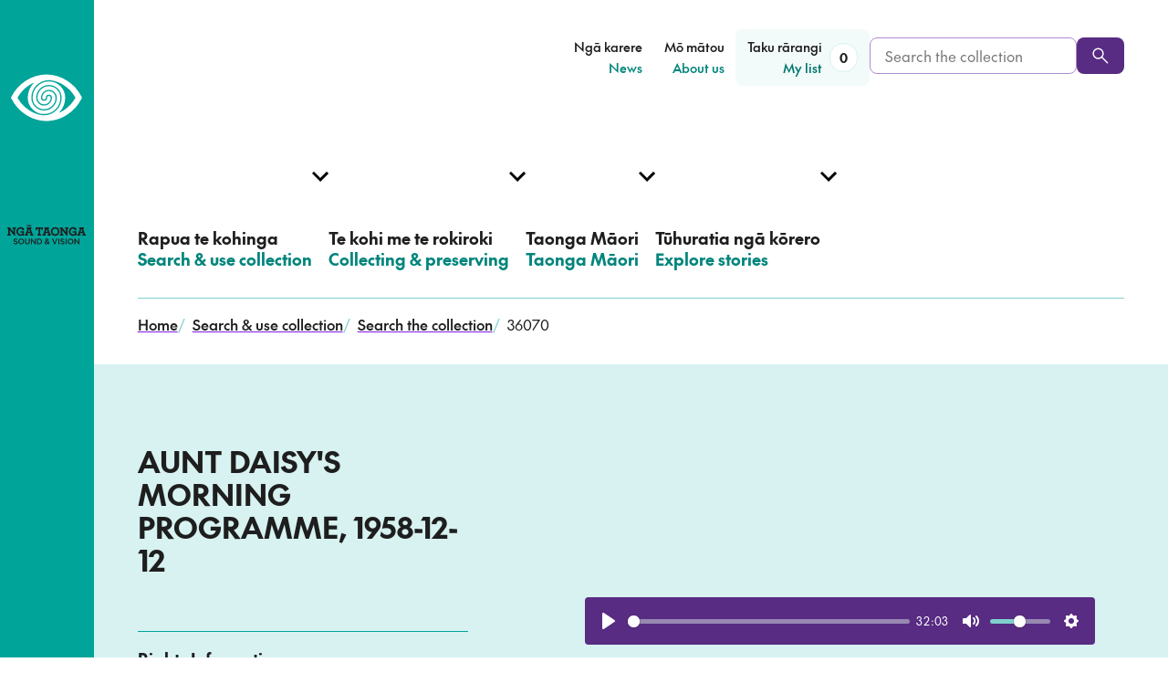

--- FILE ---
content_type: text/html; charset=utf-8
request_url: https://www.ngataonga.org.nz/search-use-collection/search/36070/
body_size: 37676
content:



<!DOCTYPE html>
<html class="no-js" lang="en-NZ">
  <head>
    <meta charset="utf-8">
    <title>Aunt Daisy&#x27;s Morning Programme, 1958-12-12</title>
    <meta name="description" content="This recording contains an example of Aunt Daisy&#x27;s morning programme, the 9.00am broadcast on 2ZB, 12th December 1958. Aunt Daisy begins by reading a scrapbook piece entitled &quot;Giving&quot; and follows this with a promotion for the premiere of the motion …">
    <meta name="viewport" content="width=device-width, initial-scale=1">
    <meta name="google-site-verification" content="AWQDNn5gA3yiPepz3Xv3I4Y4uX5zyzO1XyEqo0_WqvM" />

    <link rel="canonical" href="/search-use-collection/search/36070/" />

    
<script>
  document.documentElement.classList.remove('no-js');
  document.documentElement.classList.add('js');
</script>


    <script type="text/javascript"> window.staticRoot = "https://dhlz08bawgtqj.cloudfront.net/static/4a66e77e/dist/"; </script>
    

<link rel="apple-touch-icon" sizes="180x180" href="https://dhlz08bawgtqj.cloudfront.net/static/4a66e77e/images/apple-touch-icon.png">
<link rel="icon" type="image/png" sizes="32x32" href="https://dhlz08bawgtqj.cloudfront.net/static/4a66e77e/images/favicon-32x32.png">
<link rel="icon" type="image/png" sizes="16x16" href="https://dhlz08bawgtqj.cloudfront.net/static/4a66e77e/images/favicon-16x16.png">
<link rel="manifest" href="https://dhlz08bawgtqj.cloudfront.net/static/4a66e77e/images/site.webmanifest">
<link rel="mask-icon" href="https://dhlz08bawgtqj.cloudfront.net/static/4a66e77e/images/safari-pinned-tab.svg" color="#5bbad5">
<meta name="msapplication-TileColor" content="#ffc40d">
<meta name="theme-color" content="#ffffff">


    


<meta name="twitter:card" content="summary_large_image">
<meta name="twitter:site" content="@ngataonga">
<meta name="twitter:title" content="
   Aunt Daisy&#x27;s Morning Programme, 1958-12-12"
>
<meta name="twitter:description" content="This recording contains an example of Aunt Daisy&#x27;s morning programme, the 9.00am broadcast on 2ZB, 12th December 1958. Aunt Daisy begins by reading a scrapbook piece entitled &quot;Giving&quot; and follows this with a promotion for the premiere of the motion …">

    <meta name="twitter:image" content="https://dhlz08bawgtqj.cloudfront.net/static/4a66e77e/images/opengraph.png">




    


<meta property="og:url" content="https://www.ngataonga.org.nz/search-use-collection/search/36070/">
<meta property="og:title" content="Aunt Daisy&#x27;s Morning Programme, 1958-12-12">
<meta property="og:description" content="This recording contains an example of Aunt Daisy&#x27;s morning programme, the 9.00am broadcast on 2ZB, 12th December 1958. Aunt Daisy begins by reading a scrapbook piece entitled &quot;Giving&quot; and follows this with a promotion for the premiere of the motion …">


    
      


    <meta property="og:image" content="https://dhlz08bawgtqj.cloudfront.net/static/4a66e77e/images/opengraph.png">
    <meta property="og:image:width" content="1200">
    <meta property="og:image:height" content="630">
    <meta property="og:image:type" content="image/png">


    

    
      
    

  <script defer src="https://dhlz08bawgtqj.cloudfront.net/static/4a66e77e/dist/chunk-main-c96ae3718688a31f5e73.js"></script><link href="https://dhlz08bawgtqj.cloudfront.net/static/4a66e77e/dist/styles.css" rel="stylesheet"></head>
  <body class="">

    
    <!-- Google Tag Manager -->
    <script async src="https://www.googletagmanager.com/gtag/js?id=UA-5277187-1"></script>
    <script>
    window.dataLayer = window.dataLayer || [];
    function gtag(){dataLayer.push(arguments);}
    gtag('js', new Date());
    gtag('config', 'UA-5277187-1');
    </script>
    <!-- End Google Tag Manager -->


    
    

    
    <!--[if lte IE 9]>
    <div class="section">
        <div class="content-width">
            <p class="browserupgrade">You are using an <strong>outdated</strong> browser. Please <a class="u-underline" href="http://browsehappy.com/">upgrade your browser</a> to improve your experience.</p>
        </div>
    </div>
<![endif]-->


    
    

    



<script id="primary-nav-config" type="application/json">[{"english_text": "Search \u0026 use collection", "maori_text": "Rapua te kohinga", "link": "/search-use-collection/", "children": [{"english_text": "Search the collection", "maori_text": "Rapua te kohinga", "link": "/search-use-collection/search/", "is_current_page": false}, {"english_text": "What we hold", "maori_text": "\u0100 m\u0101tou p\u016branga", "link": "/search-use-collection/what-we-hold/", "is_current_page": false}, {"english_text": "Rights \u0026 requesting", "maori_text": "Ng\u0101 m\u014dtika me te tuku tono", "link": "/search-use-collection/rights-requesting/", "is_current_page": false}, {"english_text": "Help with searching", "maori_text": "He kupu \u0101whina i te rapu", "link": "/search-use-collection/help-with-searching/", "is_current_page": false}, {"english_text": "Visit in person", "maori_text": "Tae \u0101-tinana mai", "link": "/search-use-collection/visit-in-person/", "is_current_page": false}, {"english_text": "Education resources", "maori_text": "Ng\u0101 rauemi ako", "link": "/search-use-collection/education-resources/", "is_current_page": false}], "section": {"link": "/search-use-collection/", "link_text": "Search \u0026 use collection", "link_text_maori": "Rapua te kohinga", "description": "Search the collection, view items in the online catalogue, and request to use material.", "description_maori": ""}, "is_current_section": false}, {"english_text": "Collecting \u0026 preserving", "maori_text": "Te kohi me te rokiroki", "link": "/collecting-preserving/", "children": [{"english_text": "What we collect", "maori_text": "Ng\u0101 mea e kohi ai m\u0101tou", "link": "/collecting-preserving/what-we-collect/", "is_current_page": false}, {"english_text": "Kaitiaki \u0026 M\u0101ori partnerships", "maori_text": "Ng\u0101 hononga ki ng\u0101 kaitiaki", "link": "/taonga-maori/taonga-maori-english/kaitiaki-maori-partnerships/", "is_current_page": false}, {"english_text": "Deposit with us", "maori_text": "Whakaputua mai", "link": "/collecting-preserving/deposit-with-us/", "is_current_page": false}, {"english_text": "Preservation advice", "maori_text": "He kupu \u0101whina ki te whakauka", "link": "/collecting-preserving/preservation-advice/", "is_current_page": false}, {"english_text": "Our preservation work", "maori_text": "\u0100 m\u0101tou mahi whakauka", "link": "/collecting-preserving/our-preservation-work/", "is_current_page": false}], "section": {"link": "/collecting-preserving/", "link_text": "Collecting \u0026 preserving", "link_text_maori": "Kohia, rokirokitia", "description": "Discover what we collect and preserve, and explore our preservation advice.", "description_maori": ""}, "is_current_section": false}, {"english_text": "Taonga M\u0101ori", "maori_text": "Taonga M\u0101ori", "link": "/taonga-maori/", "children": [{"english_text": "Taonga M\u0101ori Collection", "maori_text": "Te Kohinga Taonga M\u0101ori", "link": "/taonga-maori/te_kohinga_taonga_maori/", "is_current_page": false}, {"english_text": "Tiakina approach", "maori_text": "Te aronga o Tiakina", "link": "/taonga-maori/te-aronga-o-tiakina/", "is_current_page": false}, {"english_text": "Kaitiaki \u0026 M\u0101ori partnerships", "maori_text": "Ng\u0101 hononga ki ng\u0101 kaitiaki", "link": "/taonga-maori/nga-hononga-ki-nga-kaitaiki/", "is_current_page": false}], "section": {"link": "/taonga-maori/", "link_text": "Taonga M\u0101ori", "link_text_maori": null, "description": "Connect with the Taonga M\u0101ori Collection, and learn about our relationships with kaitiaki.", "description_maori": "T\u016bhono mai ki te kohinga taonga M\u0101ori, ako hoki i o m\u0101tou hononga ki ng\u0101 kaitiaki."}, "is_current_section": false}, {"english_text": "Explore stories", "maori_text": "T\u016bhuratia ng\u0101 k\u014drero", "link": "/explore-stories/", "children": [{"english_text": "Stories", "maori_text": "Ng\u0101 k\u014drero", "link": "/explore-stories/stories/", "is_current_page": false}, {"english_text": "Curated collections", "maori_text": "Ng\u0101 kohinga whakaaturanga", "link": "/explore-stories/curated-collections/", "is_current_page": false}, {"english_text": "Events", "maori_text": "Ng\u0101 hui", "link": "/explore-stories/events/", "is_current_page": false}], "section": {"link": "/explore-stories/", "link_text": "Explore stories", "link_text_maori": "T\u016bhuratia ng\u0101 k\u014drero", "description": "All the latest from Ng\u0101 Taonga, including stories, news, curated collections and events.", "description_maori": ""}, "is_current_section": false}]</script>



<script id="secondary-nav-config" type="application/json">[{"english_text": "News", "maori_text": "Ng\u0101 karere", "link": "/news/", "children": [], "is_current_section": false}, {"english_text": "About us", "maori_text": "M\u014d m\u0101tou", "link": "/about-us/", "children": [], "is_current_section": false}]</script>

<header>
  <a class="skip-link" href="#content">Skip to content</a>

  
  
  <div class="main-nav-desktop">
    
    
    
    <div class="stacked-grid-wrapper">
      
      <div class="grid-full">
        <div class="main-nav-desktop__decorator main-nav-desktop__decorator--row-1"></div>
      </div>
      
      <div class="grid-full main-nav-desktop__secondary-grid">
        <div class="main-nav-desktop__logo-wrapper">
          <a href="/">
            <span class="sr-only">
              Home, <span lang="mi">Ngā Taonga</span>
            </span>
            
            <span class="main-nav-desktop__logo">
              
<svg class="main-nav-desktop__logo-eye" aria-hidden="true">
  <use xlink:href="/static-svg/dist/logos.svg#nga-taonga-eye"></use>
</svg>

              
<svg class="main-nav-desktop__logo-text" aria-hidden="true">
  <use xlink:href="/static-svg/dist/logos.svg#nga-taonga-text"></use>
</svg>

            </span>
          </a>
        </div>

        
        <div class="main-nav-desktop__secondary-content">
          <nav aria-label="Secondary menu" role="navigation">
            <ul class="main-nav-desktop__secondary-list">
              
              
                
                  <li>
                    <a href="/news/" class="main-nav-desktop__secondary-link">
                      
                        <span class="main-nav-desktop__secondary-link-text main-nav-desktop__secondary-link-text--mi" lang="mi">Ngā karere</span>
                        <span class="sr-only">–</span>
                      
                      <span class="main-nav-desktop__secondary-link-text main-nav-desktop__secondary-link-text--en" lang="en-NZ">News</span>
                    </a>
                  </li>
                
              
                
                  <li>
                    <a href="/about-us/" class="main-nav-desktop__secondary-link">
                      
                        <span class="main-nav-desktop__secondary-link-text main-nav-desktop__secondary-link-text--mi" lang="mi">Mō mātou</span>
                        <span class="sr-only">–</span>
                      
                      <span class="main-nav-desktop__secondary-link-text main-nav-desktop__secondary-link-text--en" lang="en-NZ">About us</span>
                    </a>
                  </li>
                
              
              <li data-component="main-nav-desktop-my-list">
                <a href="/search-use-collection/search/my-list/" class="main-nav-desktop__secondary-link main-nav-desktop__secondary-link--my-list">
                  <span lang="mi" class="main-nav-desktop__secondary-link-text main-nav-desktop__secondary-link-text--mi">Tāku rārangi</span>
                  <span class="sr-only">–</span>
                  <span lang="en-NZ" class="main-nav-desktop__secondary-link-text main-nav-desktop__secondary-link-text--en">My list</span>
                  
                  <span class="main-nav-desktop__my-list-badge" style="opacity: 0"></span>
                </a>
              </li>
            </ul>            
          </nav>
          
          <form action="/search-use-collection/search/search-results/" method="get" class="main-nav-desktop__collection-search-form">
            <label class="sr-only" for="main-nav-desktop-collection-search">Search the collection</label>
            <div class="main-nav-desktop__collection-search input-button-pair">
              <input name="q" type="text" class="form-input main-nav-desktop__collection-search-input" id="main-nav-desktop-collection-search" placeholder="Search the collection" required>
              <button class="btn btn--primary" aria-label="Search" type="submit">
                
<svg class="main-nav-desktop__collection-search-btn-icon" aria-hidden="true">
  <use xlink:href="/static-svg/dist/global.svg#search"></use>
</svg>

              </button>
            </div>
          </form>
        </div>
      </div>
    </div>
    
    <div class="main-nav-desktop__primary-wrapper">
      <div class="stacked-grid-wrapper">
        
        <div class="grid-full">
          <div class="main-nav-desktop__decorator main-nav-desktop__decorator--row-2"></div>
        </div>

        
        <nav aria-label="Main menu" role="navigation">
          <div class="grid-full main-nav-desktop__primary-grid">
            <ul class="main-nav-desktop__list" data-component="main-nav-desktop" data-component-config="primary-nav-config">
              
              
                
                  <li>
                    <a href="/search-use-collection/" class="main-nav-desktop__item">
                      <div>
                        
                          <span lang="mi" class="main-nav-desktop__item-text main-nav-desktop__item-text--mi">Rapua te kohinga</span>
                          <span class="sr-only">–</span>
                        
                        <span lang="en-NZ" class="main-nav-desktop__item-text main-nav-desktop__item-text--en">Search &amp; use collection</span>
                      </div>
                      
                      
                      
                    </a>
                  </li>
                
              
                
                  <li>
                    <a href="/collecting-preserving/" class="main-nav-desktop__item">
                      <div>
                        
                          <span lang="mi" class="main-nav-desktop__item-text main-nav-desktop__item-text--mi">Te kohi me te rokiroki</span>
                          <span class="sr-only">–</span>
                        
                        <span lang="en-NZ" class="main-nav-desktop__item-text main-nav-desktop__item-text--en">Collecting &amp; preserving</span>
                      </div>
                      
                      
                      
                    </a>
                  </li>
                
              
                
                  <li>
                    <a href="/taonga-maori/" class="main-nav-desktop__item">
                      <div>
                        
                          <span lang="mi" class="main-nav-desktop__item-text main-nav-desktop__item-text--mi">Taonga Māori</span>
                          <span class="sr-only">–</span>
                        
                        <span lang="en-NZ" class="main-nav-desktop__item-text main-nav-desktop__item-text--en">Taonga Māori</span>
                      </div>
                      
                      
                      
                    </a>
                  </li>
                
              
                
                  <li>
                    <a href="/explore-stories/" class="main-nav-desktop__item">
                      <div>
                        
                          <span lang="mi" class="main-nav-desktop__item-text main-nav-desktop__item-text--mi">Tūhuratia ngā kōrero</span>
                          <span class="sr-only">–</span>
                        
                        <span lang="en-NZ" class="main-nav-desktop__item-text main-nav-desktop__item-text--en">Explore stories</span>
                      </div>
                      
                      
                      
                    </a>
                  </li>
                
              
            </ul>
          </div>
        </nav>
      </div>
    </div>
  </div>

  
  <div data-component="main-nav-mobile" class="main-nav-mobile">
    <div class="content-width main-nav-mobile__top-wrapper">
      <a href="/" class="main-nav-mobile__logo-wrapper">
        <span class="sr-only">
          Home, <span lang="mi">Ngā Taonga</span>
        </span>
        
<svg class="main-nav-mobile__logo-eye" aria-hidden="true">
  <use xlink:href="/static-svg/dist/logos.svg#nga-taonga-eye"></use>
</svg>

        
<svg class="main-nav-mobile__logo-text" aria-hidden="true">
  <use xlink:href="/static-svg/dist/logos.svg#nga-taonga-text"></use>
</svg>
          
      </a>
      
      
      <div class="main-nav-mobile__search-wrapper">
        <a href="/search-use-collection/search/" class="main-nav-mobile__search-link" aria-label="Search the collection">
          
<svg class="main-nav-mobile__search-link-icon" aria-hidden="true">
  <use xlink:href="/static-svg/dist/global.svg#search"></use>
</svg>

        </a>
        <div class="main-nav-mobile__search-form">
          <form action="/search-use-collection/search/search-results/" method="get">
            <label class="sr-only" for="main-nav-mobile-collection-search-top">Search the collection</label>
            <div class="input-button-pair">
              <input type="text" name="q" class="form-input main-nav-mobile__collection-search-input" id="main-nav-mobile-collection-search-top" placeholder="Search the collection" required>
              <button class="btn btn--primary" aria-label="Search" type="submit">
                
<svg class="main-nav-mobile__collection-search-btn-icon" aria-hidden="true">
  <use xlink:href="/static-svg/dist/global.svg#search"></use>
</svg>

              </button>
            </div>
          </form>
        </div>
      </div>

      <a href="/search-use-collection/search/my-list/" class="main-nav-mobile__my-list-link">
        <span lang="mi" class="main-nav-mobile__my-list-link-text main-nav-mobile__my-list-link-text--mi">Tāku rārangi</span>
        <span class="sr-only">–</span>
        <span lang="en-NZ" class="main-nav-mobile__my-list-link-text main-nav-mobile__my-list-link-text--en">My list</span>
      </a>
      
      
      <div class="main-nav-mobile__menu-btn main-nav-mobile__menu-btn--invisible" role="button" aria-hidden="true" aria-label="Mobile Navigation Button">
        <span aria-hidden="true">Menu</span>
        <div class="main-nav-mobile__menu-btn-lines"></div>
      </div>
    </div>
  </div>
</header>


    
<script type="text/javascript">
    window.addEventListener('load', function(event) {
        var links = document.getElementsByTagName('a');
        var linkIconElem = `
<svg class="link__icon" aria-hidden="true">
  <use xlink:href="/static-svg/dist/global.svg#link-external"></use>
</svg>
`;
        var n;
        for (n = 0; n < links.length; n++) {
            let link = links[n];
            var icons = link.getElementsByTagName('svg');
            if (icons.length === 0
                && link.href.startsWith('http') 
                && !link.href.startsWith(window.origin)) {
            
                link.setAttribute('target','_blank');
                link.classList.add('external__link');
                link.innerHTML += linkIconElem;
            }
        };
    });
</script>
    <main id="content">
      

  

<nav aria-label="Breadcrumb" class="grid-full breadcrumbs">
  <div class="breadcrumbs__decorator"></div>  
  <ol class="breadcrumbs__list">
    
      <li class="breadcrumbs__item ">
        
          
          <a href="/">
            Home
          </a>
          <span class="breadcrumbs__separator" aria-hidden="true">/</span>
        
      </li>
    
      <li class="breadcrumbs__item ">
        
          
          <a href="/search-use-collection/">
            Search &amp; use collection
          </a>
          <span class="breadcrumbs__separator" aria-hidden="true">/</span>
        
      </li>
    
      <li class="breadcrumbs__item breadcrumbs__item--penultimate">
        
          
            
<svg class="breadcrumbs__back-icon" aria-hidden="true">
  <use xlink:href="/static-svg/dist/global.svg#chevron-down"></use>
</svg>

          
          <a href="/search-use-collection/search/">
            Search the collection
          </a>
          <span class="breadcrumbs__separator" aria-hidden="true">/</span>
        
      </li>
    
      <li class="breadcrumbs__item ">
        
          36070
        
      </li>
    
  </ol>
</nav>

  





<div class="grid-full hero-collection-item__grid
  
    
      hero-collection-item__grid--with-non-video-media
    

  
">
  <div class="hero-collection-item__decorator"></div>

  
  <div class="hero-collection-item__media-wrapper">
    

      
      

      
      
        <div data-component="media-player" class="hero-collection-item__audio-wrapper">
          <audio controls data-component-player-el>
            <source src="/cmedia/Audio/36070.mp3" type="audio/mp3" />
        </audio>
        </div>
      

      
      

    
  </div>

  <div class="hero-collection-item__text-content">
    <h1 class="hero-collection-item__title">Aunt Daisy&#x27;s Morning Programme, 1958-12-12</h1>

    
    <div class="hero-collection-item__meta-wrapper">
        <a class="hero-collection-item__meta-link" href="/search-use-collection/rights-requesting">Rights Information</a>

        <div class="hero-collection-item__meta-wrapper-inner" >
            <dl class="collection-item__meta-list collection-item__meta-list--hero-summary">
                
                  <div>
                    <dt class="collection-item__meta-term">Year</dt>
                    <dd class="collection-item__meta-definition">1958</dd>
                  </div>
                
                <div>
                  <dt class="collection-item__meta-term">Reference</dt>
                  <dd class="collection-item__meta-definition">36070</dd>
                </div>
                <div>
                  <dt class="collection-item__meta-term">Media type</dt>
                  <dd class="collection-item__meta-definition">Audio</dd>
                </div>
              </dl>

              
        </div>
        <p>This content is for private viewing only. The material may not always be available for supply.
          <br /><a href="/search-use-collection/rights-requesting/">Click for more information on rights and requesting.</a>
        </p>
    </div>
  </div>

  <div class="hero-collection-item__btns-wrapper">
    
    <div class="hero-collection-item__btn-item"
      data-component="collection-item-add-to-list-button"
      data-component-reference-number="36070"
      data-component-media-type="Audio"
      data-component-title="Aunt Daisy&#x27;s Morning Programme, 1958-12-12">
    </div>
    <div class="hero-collection-item__btn-item">
      <a href="/search-use-collection/make-a-request/?id5=36070&id40=Aunt Daisy&#x27;s Morning Programme, 1958-12-12" class="hero-collection-item__btn hero-collection-item__btn--contact btn btn--with-icon">
        <span class="hero-collection-item__btn-text">Ask about this item</span>
        
<svg class="hero-collection-item__btn-icon" aria-hidden="true">
  <use xlink:href="/static-svg/dist/global.svg#mail"></use>
</svg>

      </a>
      <p class="hero-collection-item__btn-blurb">Ask to use material, get more information or tell us about an item</p>
    </div>
  </div>
</div>


  <div class="template--without-sidenav">

    <div class="collection-item__main-content-wrapper">

      
      <div class="grid-full collection-item__meta-wrapper">
        <div class="collection-item__meta-bg"></div>

        <div class="collection-item__meta-content">
          <a class="collection-item__meta-link" href="/search-use-collection/rights-requesting">Rights Information</a>
          <div class="collection-item__meta-content-inner" data-component="collection-item-meta-toggle">

            
            <dl class="collection-item__meta-list collection-item__meta-list--main collection-item__meta-list--main-pre-toggle">
              
                <div>
                  <dt class="collection-item__meta-term">Year</dt>
                  <dd class="collection-item__meta-definition">1958</dd>
                </div>
              
              <div>
                <dt class="collection-item__meta-term">Reference</dt>
                <dd class="collection-item__meta-definition">36070</dd>
              </div>
              <div>
                <dt class="collection-item__meta-term">Media type</dt>
                <dd class="collection-item__meta-definition">Audio</dd>
              </div>
            </dl>

            

            <p class="collection-item__meta-private-view">This content is for private viewing only. The material may not always be available for supply.
              <br /><a href="/search-use-collection/rights-requesting/">Click for more information on rights and requesting.</a>
            </p>

            <button class="u-no-js-hide collection-item__meta-toggle-btn" data-component-meta-toggle-btn>
              <span data-component-meta-toggle-btn-text>
                More info
              </span>
              
<svg class="collection-item__meta-toggle-icon" aria-hidden="true">
  <use xlink:href="/static-svg/dist/global.svg#chevron-down"></use>
</svg>

            </button>

            <div class="collection-item__meta-extra" data-component-meta-toggle-dropdown id="collection-meta-dropdown">
              <dl class="collection-item__meta-list collection-item__meta-list--main collection-item__meta-list--main-extra">
                

                

                
                  <div>
                    <dt class="collection-item__meta-term">Categories</dt>
                    <dd class="collection-item__meta-definition">
                      
                        Magazine format radio programs<br />
                      
                        Nonfiction radio programs<br />
                      
                        Radio programs<br />
                      
                        Sound recordings
                      
                    </dd>
                  </div>
                

                
                  <div>
                    <dt class="collection-item__meta-term">Duration</dt>
                    <dd class="collection-item__meta-definition">00:34:25</dd>
                  </div>
                

                
                    <div>
                        <dt class="collection-item__meta-term">Broadcast Date</dt>
                        <dd class="collection-item__meta-definition">12 Dec 1958</dd>
                    </div>
                

                

                

                

                
                  <div>
                    <dt class="collection-item__meta-term">Credits</dt>
                    <dd class="collection-item__meta-definition">
                      
                        RNZ Collection<br />
                      
                        Daisy, Aunt, 1879-1963, Presenter<br />
                      
                        2ZB (Radio station : Wellington, N.Z.), Broadcaster
                      
                    </dd>
                  </div>
                
              </dl>
            </div>
          </div>
        </div>
      </div>

      <div class="grid-full">

        
        <div class="collection-item__main-content rich-text">
          <p>This recording contains an example of Aunt Daisy&#x27;s morning programme, the 9.00am broadcast on 2ZB, 12th December 1958.</p>

<p>Aunt Daisy begins by reading a scrapbook piece entitled &quot;Giving&quot; and follows this with a promotion for the premiere of the motion picture &quot;Antarctic Crossing&quot; at the St James Theatre in Wellington. Sir Edmund Hillary will be present at the screening, and proceeds will go to the Save the Children Fund. She then answers a request for an uncooked Weet-Bix based pie crust recipe, and promotes a Weet-Bix card giveaway. Another recipe for five-minute berry jam is also given.</p>

<p>After this segment, she segues into her characteristic monologue-style presentation. Products covered are Slikka freezer pads, ice cream [which she says is not fattening], Feather Flake pastry, Luxoflex blinds, cake icing, Dulux paint, the Record-o-Gram, removing varnish with egg preservative, Goldilocks steel wool, and the Cadbury&#x27;s picture box assortment.</p>

<p>The broadcast is followed by an advertisement for the Paraparaumu Beach Carnival, some light music [Peter York and his concert orchestra faded out for online copy] and an advertisement for Bushell&#x27;s Tea [incomplete recording].</p>
        </div>
      </div>
    </div>

  </div>


    </main>
    

<footer class="footer">
  <div class="footer__separator">
    <div class="footer__triangles-pattern" style="background-image: url(https://dhlz08bawgtqj.cloudfront.net/static/4a66e77e/images/triangle-pattern.webp)"></div>
    
<svg class="footer__big-triangle" aria-hidden="true">
  <use xlink:href="/static-svg/dist/footer.svg#triangle"></use>
</svg>

  </div>

  <div class="footer__collection-search-wrapper">
    <h2 class="sr-only">
      <span class="footer___search-label-text footer___search-label-mi" lang="mi">Rapua te kohinga</span>
      <span class="sr-only">-</span>
      <span class="footer___search-label-text footer___search-label-en" lang="en-NZ">Search the collection</span>
    </h2>
    <div class="footer__collection-search-grid content-width grid-standard">
      <form action="/search-use-collection/search/search-results/" method="get" class="footer__collection-search-form">
        <label class="footer__collection-search-label" for="footer-collection-search">
          <span class="footer___search-label-text footer___search-label-mi" lang="mi">Rapua te kohinga</span>
          <span class="sr-only">-</span>
          <span class="footer___search-label-text footer___search-label-en" lang="en-NZ">Search the collection</span>
        </label>
        <div class="footer__collection-search input-button-pair">
          
          <input type="text" name="q" class="form-input footer__collection-search-input" id="footer-collection-search" required>
          <button class="btn btn--primary-dark-theme" aria-label="Search" type="submit">
            
<svg class="footer__collection-search-btn-icon" aria-hidden="true">
  <use xlink:href="/static-svg/dist/global.svg#search"></use>
</svg>

          </button>
        </div>
      </form>
    </div>
  </div>

  <div class="footer__main-wrapper">
    <div class="footer__main-grid content-width grid-standard">
      <div class="footer__main-links-1">
        
          <div class="block-link_column">

<h2 class="footer__column-heading">
  <span class="footer__column-heading-text footer__column-heading-text--mi" lang="mi">Kohinga</span>
  <span class="sr-only">–</span>
  <span class="footer__column-heading-text footer__column-heading-text--en" lang="en-NZ">Collection</span>
</h2>

<ul class="footer__column-link-list">
  
    <li>
      <a href="/search-use-collection/search/">Search the collection</a>
    </li>
  
    <li>
      <a href="/search-use-collection/what-we-hold/">What we hold</a>
    </li>
  
    <li>
      <a href="/search-use-collection/help-with-searching/">Help with searching</a>
    </li>
  
    <li>
      <a href="/search-use-collection/rights-requesting/">Rights &amp; requesting</a>
    </li>
  
</ul>
</div>
        
      </div>
      <div class="footer__main-links-2">
        
          <div class="block-link_column">

<h2 class="footer__column-heading">
  <span class="footer__column-heading-text footer__column-heading-text--mi" lang="mi">Whakapā mai</span>
  <span class="sr-only">–</span>
  <span class="footer__column-heading-text footer__column-heading-text--en" lang="en-NZ">Connect</span>
</h2>

<ul class="footer__column-link-list">
  
    <li>
      <a href="/contact-us/">Contact us</a>
    </li>
  
    <li>
      <a href="/collecting-preserving/deposit-with-us/">Deposit with us</a>
    </li>
  
    <li>
      <a href="/search-use-collection/visit-in-person/">Visit in person</a>
    </li>
  
    <li>
      <a href="/about-us/work-for-us/">Work for us</a>
    </li>
  
</ul>
</div>
        
      </div>

      
      <div class="footer__main-socials">
        <div
          data-form-id='e8867b7b-3529-ef11-840a-000d3a6a316c'
          data-form-api-url='https://public-oce.mkt.dynamics.com/api/v1.0/orgs/5213ba95-a218-ef11-8404-000d3ad264c2/landingpageforms'
          data-cached-form-url='https://assets-oce.mkt.dynamics.com/5213ba95-a218-ef11-8404-000d3ad264c2/digitalassets/forms/e8867b7b-3529-ef11-840a-000d3a6a316c'
        >
        </div>
        <script src = 'https://cxppusa1formui01cdnsa01-endpoint.azureedge.net/oce/FormLoader/FormLoader.bundle.js' ></script>
        
        <!-- Custom styles for the CRM form to match the site design
        putting in scss file doesn't work due to the way the form is loaded.
        form element has inline styles that override the scss style -->
        <style>
          .outer th {
            padding: 0 !important;
          }

          .marketingForm input[title="First Name"],
          .marketingForm input[title="Last Name"],
          .marketingForm input[title="Email"] {
            background-color: #fff;
            border: 1px solid #af8cd0;
            border-radius: 8px;
            color: #1e1e1e;
            padding-left: 16px;
            padding-right: 16px;
            height: 2.5rem !important;
          }

          .textFormFieldBlock,
          .dateTimeFormFieldBlock,
          .twoOptionFormFieldBlock,
          .optionSetFormFieldBlock,
          .multiOptionSetFormFieldBlock,
          .lookupFormFieldBlock {
            padding: 0;
            flex-direction: row;
            flex: 1;
            width: 100%;
          }

          .marketingForm label[title="First Name"],
          .marketingForm label[title="Last Name"],
          .marketingForm label[title="Email"] {
            display: none;
          }

          .columnContainer .inner {
            display: grid !important;
            grid-template-columns: 1fr 1fr;
            grid-template-rows: auto auto;
            gap: 1rem;
            width: 80%;
            margin: 0 !important;
          }

          .marketingForm .inner h1 {
            text-align: left;
          }

          .columnContainer .inner > div:first-child {
            grid-column: 1;
          }

          .columnContainer .inner > div:last-child {
            grid-column: 1 / -1;
            align-self: start;
          }

          div[data-editorblocktype="SubmitButton"] {
            padding: 0;
          }

          div[data-editorblocktype="Text"] {
            margin: 0 !important;
          }

          #consentCheckbox-1717467270192-label p::after {
            width: 5px;
          }

          .consentBlock {
            padding: 1rem 0 !important;
          }

          .submitButtonWrapper {
            position: relative;
            top: -20px;
          }

          .submitButton {
            background-color: #582c83 !important;
          }
        </style>

        
          <div class="block-link_social"><ul class="footer__social-icons-list">
  
    <li>
      <a href="https://www.facebook.com/NgaTaongaSV/" aria-label="facebook">
        
<svg class="footer__social-icon" aria-hidden="true">
  <use xlink:href="/static-svg/dist/social.svg#facebook"></use>
</svg>

      </a>
    </li>
  
    <li>
      <a href="https://www.linkedin.com/company/ngataonga/" aria-label="linkedin">
        
<svg class="footer__social-icon" aria-hidden="true">
  <use xlink:href="/static-svg/dist/social.svg#linkedin"></use>
</svg>

      </a>
    </li>
  
    <li>
      <a href="https://www.instagram.com/ngataongasv/" aria-label="instagram">
        
<svg class="footer__social-icon" aria-hidden="true">
  <use xlink:href="/static-svg/dist/social.svg#instagram"></use>
</svg>

      </a>
    </li>
  
    <li>
      <a href="http://www.twitter.com/ngataonga" aria-label="twitter">
        
<svg class="footer__social-icon" aria-hidden="true">
  <use xlink:href="/static-svg/dist/social.svg#twitter"></use>
</svg>

      </a>
    </li>
  
</ul>
</div>
        
      </div>
    </div>
  </div>

  <div class="footer__imprint-wrapper">
    <div class="grid-standard content-width">
      <div class="footer__imprint-content">
        
          <div class="block-link_list"><ul><li><a href="/terms-of-use/">Terms of use and privacy</a></li>
<li><a href="/search-use-collection/rights-requesting/">Rights information</a></li>
<li><a href="https://www.ngataonga.org.nz/search-use-collection/rights-requesting/#ask-to-remove-an-item">Ask to remove an item</a></li>
<li><a href="/AI-position-statement/">AI position statement</a></li></ul></div>
        
      </div>
    </div>
  </div>
</footer>


    <script id="global-page-urls" type="application/json">{"my_list_url": "/search-use-collection/search/my-list/", "request_form_url": "/search-use-collection/make-a-request/", "search_results_url": "/search-use-collection/search/search-results/", "search_landing_url": "/search-use-collection/search/", "search_help_url": "/search-use-collection/help-with-searching/"}</script>
    
      
    

    

    

    <script type="application/ld+json">
        
    </script>

    
  </body>
</html>


--- FILE ---
content_type: application/javascript
request_url: https://dhlz08bawgtqj.cloudfront.net/static/4a66e77e/dist/chunk-media-player-f352669a9ceba90cc251.js
body_size: 606
content:
"use strict";(self.webpackChunknga_taonga_website=self.webpackChunknga_taonga_website||[]).push([[838],{8168:function(e,t,o){o.r(t);var a=o(1443),n=o.n(a);t.default=(e,t)=>{const o=e.querySelector("[data-component-player-el]");if(!o)throw Error("Can't find media player element '[data-component-player-el]'");const a=e.getAttribute("data-component-variant");let r={volume:.5};a&&"hero-autoplay-video"===a&&(r={autoplay:!1,controls:["play","mute"],tooltips:{controls:!1,seek:!1},fullscreen:{enabled:!1},loop:{active:!0},hideControls:!1});const l=new(n())(o,r);return l.on("ready",(()=>{a&&"hero-autoplay-video"===a?l.muted=!0:l.volume=.5})),l.on("error",(function(e){"Error"===e.detail.name&&(o.style.display="none")})),()=>{l.destroy()}}}}]);

--- FILE ---
content_type: application/javascript
request_url: https://dhlz08bawgtqj.cloudfront.net/static/4a66e77e/dist/chunk-collection-item-add-to-list-button-d452b6ccaf154556f619.js
body_size: 686
content:
"use strict";(self.webpackChunknga_taonga_website=self.webpackChunknga_taonga_website||[]).push([[726],{8230:function(e,t,n){n.r(t),n.d(t,{default:function(){return m}});var i=n(8311),o=n(9823),r=n(6534),a=n(6311),c=n(4184),l=n.n(c),s=({title:e,referenceNumber:t,mediaType:n})=>{const{removeItem:o,addItem:c,includes:s}=(0,r.Z)(),m=s(t);return(0,i.BX)(i.HY,{children:[(0,i.BX)("button",Object.assign({className:l()("hero-collection-item__btn hero-collection-item__btn--my-list btn btn--with-icon",{"hero-collection-item__btn--my-list-remove":m}),onClick:()=>{m?o(t):c({reference_number:t,title:e,media_type:n})}},{children:[(0,i.BX)("span",Object.assign({className:"stacked-grid-wrapper"},{children:[(0,i.tZ)("span",Object.assign({className:l()("hero-collection-item__btn-text",{"hero-collection-item__btn-text--hidden":m}),"aria-hidden":m?"true":void 0},{children:"Add to My list"})),(0,i.tZ)("span",Object.assign({className:l()("hero-collection-item__btn-text",{"hero-collection-item__btn-text--hidden":!m}),"aria-hidden":m?void 0:"true"},{children:"Remove from My list"}))]})),(0,i.tZ)(a.Z,{sprite:"global",svg:"plus",className:"hero-collection-item__btn-icon"})]})),(0,i.tZ)("p",Object.assign({className:"hero-collection-item__btn-blurb"},{children:"Save items in one place without creating an account."}))]})},m=(e,t)=>{const n=e.getAttribute("data-component-title"),r=e.getAttribute("data-component-reference-number"),a=e.getAttribute("data-component-media-type");if(!n||!r||!a)throw Error("Container requires a [data-component-title], a [data-component-reference-number], and a button with a span with [data-component-button-text].");const c=(0,o.so)(e);return c.render((0,i.tZ)(s,{title:n,referenceNumber:r,mediaType:a})),()=>{c.unmount()}}},9823:function(e,t,n){n.d(t,{so:function(){return o}});var i=n(9748);function o(e){return{render(t){(0,i.render)(t,e)},unmount(){(0,i.unmountComponentAtNode)(e)}}}}}]);